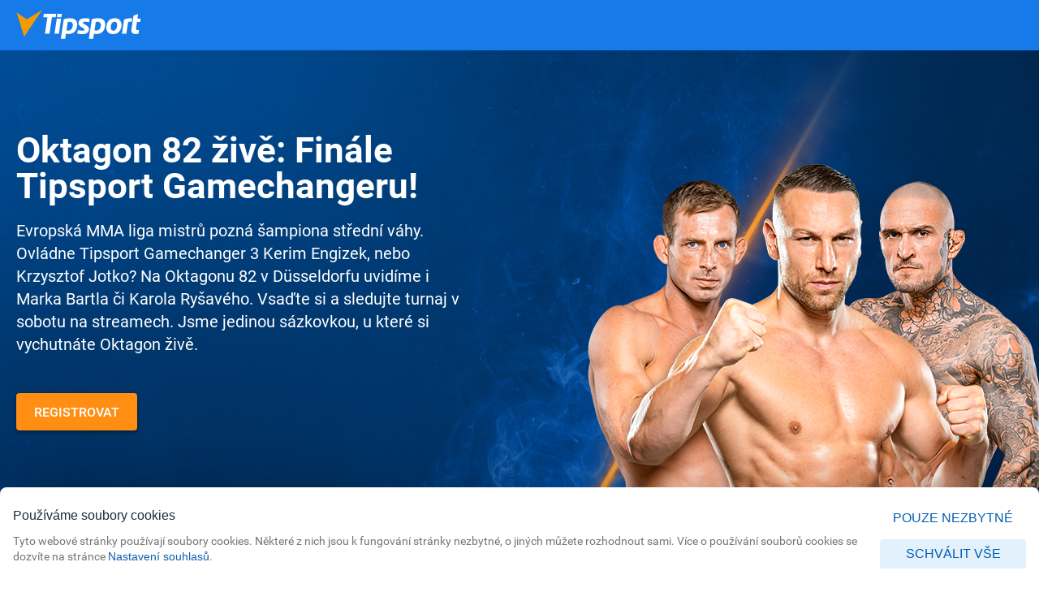

--- FILE ---
content_type: text/html; charset=UTF-8
request_url: https://akce.tipsport.cz/oktagon?utm_campaign=11291&utm_medium=18042&utm_source=21484&utm_content=12362
body_size: 6307
content:
<!DOCTYPE html>
<html lang="cs">
<head>
    <meta charset="UTF-8">
    <meta name="viewport" content="width=device-width, initial-scale=1.0">  
    <meta name="robots" content="follow, index">
    <meta name="description" content="Oktagon 82 živě: Finále Tipsport Gamechangeru! ">
    
    <title>Oktagon 82</title>

    <link rel="apple-touch-icon" sizes="57x57" href="https://www.tipsport.org/images/tipsport/favicon/apple-touch-icon-57x57.png?v=2">
<link rel="apple-touch-icon" sizes="60x60" href="https://www.tipsport.org/images/tipsport/favicon/apple-touch-icon-60x60.png?v=2">
<link rel="apple-touch-icon" sizes="72x72" href="https://www.tipsport.org/images/tipsport/favicon/apple-touch-icon-72x72.png?v=2">
<link rel="apple-touch-icon" sizes="76x76" href="https://www.tipsport.org/images/tipsport/favicon/apple-touch-icon-76x76.png?v=2">
<link rel="apple-touch-icon" sizes="114x114" href="https://www.tipsport.org/images/tipsport/favicon/apple-touch-icon-114x114.png?v=2">
<link rel="apple-touch-icon" sizes="120x120" href="https://www.tipsport.org/images/tipsport/favicon/apple-touch-icon-120x120.png?v=2">
<link rel="apple-touch-icon" sizes="144x144" href="https://www.tipsport.org/images/tipsport/favicon/apple-touch-icon-144x144.png?v=2">
<link rel="apple-touch-icon" sizes="152x152" href="https://www.tipsport.org/images/tipsport/favicon/apple-touch-icon-152x152.png?v=2">
<link rel="apple-touch-icon" sizes="180x180" href="https://www.tipsport.org/images/tipsport/favicon/apple-touch-icon-180x180.png?v=2">
<link rel="icon" type="image/png" href="https://www.tipsport.org/images/tipsport/favicon/favicon-32x32.png?v=2" sizes="32x32">
<link rel="icon" type="image/png" href="https://www.tipsport.org/images/tipsport/favicon/android-chrome-192x192.png?v=2" sizes="192x192">
<link rel="icon" type="image/png" href="https://www.tipsport.org/images/tipsport/favicon/favicon-96x96.png?v=2" sizes="96x96">
<link rel="icon" type="image/png" href="https://www.tipsport.org/images/tipsport/favicon/favicon-16x16.png?v=2" sizes="16x16">
<link rel="manifest" href="https://www.tipsport.org/images/tipsport/favicon/manifest.json?v=2">
<link rel="shortcut icon" href="https://www.tipsport.org/images/tipsport/favicon/favicon.ico?v=2">
<meta name="msapplication-TileColor" content="#da532c">
<meta name="msapplication-TileImage" content="https://www.tipsport.org/images/tipsport/favicon/mstile-144x144.png?v=2">
<meta name="msapplication-config" content="https://www.tipsport.org/images/tipsport/favicon/browserconfig.xml?v=2">
<meta name="theme-color" content="#00a0ff">
    <link rel="stylesheet" href="/assets/templates/akce-2024/main.min.css">
    <link rel="stylesheet" href="https://akce.tipsport.cz/cookies-global/v2/css/tipsport.min.css">
    <style>

        main {background-image: url(https://minshara.tipsport.org/library/img_orig/58993.jpg);}

        @media screen and (max-width: 992px) {
            main {background-image: url(https://minshara.tipsport.org/library/img_orig/58996.jpg);}
        }
        @media screen and (max-width: 576px) {
            main {background-image: url(https://minshara.tipsport.org/library/img_orig/58995.jpg);}
        }

    </style>


    <script src="https://akce.tipsport.cz/cookies-global/v2/js/tipsport-cz.min.js"></script>

    <!-- Google Tag Manager -->
    <script>(function(w,d,s,l,i){w[l]=w[l]||[];w[l].push({'gtm.start':
    new Date().getTime(),event:'gtm.js'});var f=d.getElementsByTagName(s)[0],
    j=d.createElement(s),dl=l!='dataLayer'?'&l='+l:'';j.async=true;j.src=
    'https://www.googletagmanager.com/gtm.js?id='+i+dl;f.parentNode.insertBefore(j,f);
    })(window,document,'script','dataLayer','GTM-KMV6329W');</script>
    <!-- End Google Tag Manager -->

</head>
<body>

    <!-- Google Tag Manager (noscript) -->
    <noscript><iframe src=https://www.googletagmanager.com/ns.html?id=GTM-KMV6329W    height="0" width="0" style="display:none;visibility:hidden"></iframe></noscript>
    <!-- End Google Tag Manager (noscript) -->

    <div id="wrapper">

        <!--begin::header-->
        <header>
            <div class="container">
                <a href="https://www.tipsport.cz/">
                    <img src="/assets/images/logo.svg" alt="Logo Tipsport">
                </a>
            </div>
        </header>
        <!--end::header-->

        <!--begin::hero-->
        <main class="hero">
            <div class="container">
                <div class="hero-content">
                    <!-- 60 -->
                    <h1>Oktagon 82 živě: Finále Tipsport Gamechangeru!</h1>
                    <div class="hero-content-text">
                        <p>
                            Evropská MMA liga mistrů pozná šampiona střední váhy. Ovládne Tipsport Gamechanger 3 Kerim Engizek, nebo Krzysztof Jotko? Na Oktagonu 82 v Düsseldorfu uvidíme i Marka Bartla či Karola Ryšavého. Vsaďte si a sledujte turnaj v sobotu na streamech. Jsme jedinou sázkovkou, u které si vychutnáte Oktagon živě. 
                        </p>

                        <div class="arrow">
                            <a href="#points">
                                <svg class="arrow-bounce">
                                    <path d="M20 12l-1.41-1.41L13 16.17V4h-2v12.17l-5.58-5.59L4 12l8 8 8-8z"></path>
                                </svg>
                            </a>
                        </div>

                    </div>

                    <a href="https://www.tipsport.cz/registrace" class="btn btn-primary btn-cta">Registrovat </a>

                </div>
                <div class="hero-image">
                    <div class="hero-image-content" style="background-image: url(https://minshara.tipsport.org/library/img_orig/58999.png);"></div>
                </div>
            </div>

                            <img src="https://www.tipsport.cz/PartnerRedirectAction.do?pid=2&amp;sid=-9&amp;tid=-9&amp;bid=-9&amp;noRedir=T" width="1" height="1" alt=""/>
                        
        </main>
        <!--end::hero-->


        <!--begin::points-->
        <section id="points" class="points">
            <div class="container">

                <div class="points-card">

                    
                        <!--begin::points-item-->
                        <div class="points-item">
                            <img src="https://minshara.tipsport.org/library/img_orig/53699.png" alt="ilustrace k Zaregistrujte se" class="points-item-image">
                            <div class="points-item-content">
                                <h2 class="points-item-content-headline">Zaregistrujte se</h2>
                                <p class="points-item-content-text">Pro sledování turnaje se nejdříve zaregistrujte u Tipsportu. Zvládnete to rychle a pohodlně online. </p>
                            </div>                  
                        </div>
                        <!--end::points-item-->

                    
                        <!--begin::points-item-->
                        <div class="points-item">
                            <img src="https://minshara.tipsport.org/library/img_orig/53701.png" alt="ilustrace k Získejte bonus" class="points-item-image">
                            <div class="points-item-content">
                                <h2 class="points-item-content-headline">Získejte bonus</h2>
                                <p class="points-item-content-text">Jen za registraci pro vás máme 300 Kč zdarma! A navíc až 50 000 Kč jako vstupní bonus. Jeho výši určuje hodnota prvního vkladu a provedených sázek. </p>
                            </div>                  
                        </div>
                        <!--end::points-item-->

                    
                        <!--begin::points-item-->
                        <div class="points-item">
                            <img src="https://minshara.tipsport.org/library/img_orig/53700.png" alt="ilustrace k Sledujte Oktagon živě " class="points-item-image">
                            <div class="points-item-content">
                                <h2 class="points-item-content-headline">Sledujte Oktagon živě </h2>
                                <p class="points-item-content-text">Užijte si všechny zápasy Oktagonu živě na <a href="https://www.tipsport.cz/tv/oktagon">TV Tipsport</a>! A k tomu navíc UFC, KSW, PFL i tisíce dalších přenosů napříč sporty. </p>
                            </div>                  
                        </div>
                        <!--end::points-item-->

                    
                </div>

            </div>
        </section>
        <!--end::points-->


        <!--begin::services-->
                <!--end::services-->



        <!--begin::fifty-->
                                                                            <!--end::fifty-->



        <!--begin::mobile-app-->
                <!--end::mobile-app-->

        <!--begin::footer-->
        <footer>
    <div class="container">
        <svg class="zh" id="Vrstva_2" xmlns="http://www.w3.org/2000/svg" viewBox="0 0 66.38 66.82"><defs></defs><g id="Vrstva_1-2"><g><g><polygon class="cls-1" points="5.73 26.04 7.16 26.23 6.41 31.95 5.28 31.8 1.85 28.03 1.43 31.21 0 31.02 .73 25.49 1.85 25.63 5.28 29.41 5.73 26.04"></polygon><path class="cls-1" d="M8.93,22.38c-.28,.62-.67,1.12-1.15,1.49-.49,.37-1.02,.59-1.61,.66-.59,.06-1.17-.04-1.75-.3-.58-.27-1.04-.65-1.37-1.14-.33-.49-.51-1.04-.54-1.65-.03-.61,.09-1.23,.38-1.85,.28-.62,.67-1.11,1.15-1.48,.48-.37,1.02-.59,1.6-.65,.59-.07,1.17,.03,1.75,.3,.58,.27,1.04,.65,1.37,1.14,.33,.49,.51,1.04,.55,1.64,.03,.61-.09,1.22-.38,1.84m-1.4-.64c.2-.44,.22-.86,.05-1.28-.17-.42-.5-.74-.99-.97-.5-.23-.96-.27-1.38-.12-.42,.14-.74,.44-.94,.87-.2,.44-.22,.87-.06,1.29,.16,.42,.49,.75,.99,.97,.49,.23,.96,.27,1.38,.12,.43-.15,.74-.44,.94-.88"></path><path class="cls-1" d="M9.07,7.09l6.49,6.13-1.23,1.3-.54-.51c.09,.72-.17,1.41-.77,2.05-.42,.44-.9,.75-1.43,.92-.54,.17-1.09,.19-1.64,.04-.56-.14-1.08-.44-1.57-.9-.48-.46-.81-.96-.99-1.51-.18-.55-.19-1.1-.05-1.65,.14-.54,.42-1.04,.84-1.48,.57-.6,1.2-.89,1.9-.87l-2.28-2.15,1.29-1.37Zm3.05,7.67c.32-.34,.48-.74,.45-1.19-.02-.45-.23-.86-.63-1.24-.4-.37-.82-.56-1.27-.55-.45,0-.84,.18-1.16,.52-.33,.35-.48,.75-.46,1.2,.02,.45,.23,.86,.63,1.24,.4,.37,.82,.56,1.27,.56,.45,0,.84-.18,1.17-.53"></path><path class="cls-1" d="M17.07,4.58c.52-.3,1.07-.45,1.63-.45,.57,0,1.09,.14,1.59,.44,.49,.3,.9,.73,1.23,1.31,.33,.58,.5,1.15,.5,1.73,0,.57-.14,1.1-.43,1.59-.29,.48-.7,.88-1.22,1.17-.72,.41-1.41,.51-2.08,.29l1.5,2.62-1.63,.93-4.36-7.65,1.56-.89,.37,.65c.13-.72,.58-1.3,1.35-1.74m2.26,4.61c.42-.24,.68-.58,.79-1.01,.11-.43,.03-.89-.24-1.36-.27-.47-.62-.78-1.05-.9-.43-.13-.85-.07-1.27,.16-.42,.24-.68,.57-.79,1.01-.11,.44-.03,.89,.24,1.36,.27,.47,.62,.78,1.05,.9,.43,.13,.85,.07,1.27-.16"></path><path class="cls-1" d="M27.47,7.95c-.67,.12-1.3,.09-1.88-.09-.58-.18-1.07-.5-1.46-.94-.39-.44-.64-.98-.76-1.61-.11-.63-.06-1.22,.14-1.77,.21-.55,.56-1.01,1.04-1.39,.48-.38,1.06-.63,1.73-.75,.67-.12,1.3-.09,1.88,.09,.58,.19,1.06,.5,1.45,.94,.39,.44,.64,.98,.76,1.61,.11,.63,.06,1.22-.14,1.77-.21,.55-.55,1.01-1.03,1.39-.48,.38-1.05,.62-1.72,.74m-.27-1.51c.47-.09,.83-.32,1.08-.69,.25-.37,.32-.83,.22-1.37-.1-.54-.33-.94-.69-1.2-.36-.27-.78-.36-1.25-.27-.47,.09-.84,.32-1.09,.69-.25,.37-.33,.83-.23,1.37,.1,.54,.33,.94,.69,1.2,.37,.26,.79,.35,1.26,.27"></path><polygon class="cls-1" points="38.99 1.45 35.73 7.67 33.8 7.51 31.63 .84 33.56 1 34.98 5.54 37.19 1.3 38.99 1.45"></polygon><path class="cls-1" d="M46.1,7.53s-.08,.18-.21,.46l-4.57-1.76c-.06,.41,.02,.78,.24,1.11,.22,.34,.56,.59,1.02,.77,.31,.12,.61,.18,.89,.18,.28,0,.56-.06,.85-.18l.54,1.37c-.82,.43-1.78,.44-2.87,.01-.68-.26-1.23-.63-1.65-1.1-.42-.47-.68-.99-.79-1.57-.1-.58-.04-1.17,.19-1.77,.23-.59,.57-1.07,1.04-1.44,.46-.37,.99-.59,1.59-.67,.59-.07,1.19,0,1.8,.24,.59,.23,1.08,.56,1.46,1,.38,.44,.62,.95,.7,1.53,.09,.58,.01,1.18-.23,1.81m-2.43-3.02c-.4-.15-.77-.17-1.13-.05-.36,.12-.64,.36-.85,.73l2.97,1.15c.09-.4,.04-.77-.14-1.11-.18-.33-.47-.57-.85-.72m3.61-2.77l-2.1,1.04-1.55-.6-.86-2.19,1.28,.49,.65,1.22,1.3-.46,1.28,.49Z"></path><path class="cls-1" d="M56.87,8.8l-5.83,6.76-1.36-1.17,.49-.56c-.72,.12-1.41-.11-2.08-.68-.46-.4-.79-.86-.99-1.39-.2-.53-.23-1.08-.12-1.64,.12-.57,.39-1.1,.83-1.6,.43-.5,.92-.85,1.47-1.05,.54-.2,1.09-.24,1.64-.13,.55,.12,1.06,.37,1.52,.77,.62,.54,.94,1.16,.96,1.86l2.05-2.38,1.42,1.23Zm-7.53,3.39c.36,.31,.76,.44,1.21,.4,.45-.04,.85-.27,1.21-.68,.36-.41,.52-.84,.5-1.29-.02-.45-.22-.83-.57-1.14-.37-.31-.77-.45-1.22-.41-.45,.04-.85,.27-1.21,.68-.36,.41-.52,.84-.5,1.29,.02,.45,.22,.83,.58,1.15"></path><path class="cls-1" d="M59.83,16.74c.43,.68,.57,1.35,.43,2.03-.14,.68-.61,1.26-1.41,1.77l-3.13,1.98-1-1.59,2.89-1.82c.43-.27,.7-.57,.79-.9,.09-.33,.03-.67-.2-1.03-.25-.4-.58-.64-.98-.72-.4-.08-.84,.03-1.33,.34l-2.7,1.71-1-1.59,5.47-3.45,.96,1.51-.64,.41c.36,.06,.7,.21,1.03,.45,.32,.23,.6,.53,.84,.91"></path><path class="cls-1" d="M60.9,29.68s-.19,.03-.5,.08l-1.09-4.77c-.37,.17-.63,.45-.79,.82-.15,.37-.17,.8-.07,1.27,.08,.33,.19,.61,.35,.84,.16,.23,.36,.43,.63,.6l-.83,1.21c-.82-.44-1.36-1.23-1.62-2.37-.16-.71-.17-1.37-.02-1.98,.15-.61,.44-1.12,.86-1.53,.43-.41,.95-.69,1.57-.83,.62-.14,1.21-.12,1.77,.06,.56,.18,1.04,.49,1.44,.94,.4,.45,.66,.99,.81,1.62,.14,.62,.14,1.21-.01,1.77-.15,.56-.44,1.04-.87,1.44-.43,.4-.97,.67-1.63,.82m1.14-3.7c-.09-.41-.29-.73-.59-.96-.3-.23-.66-.33-1.08-.29l.71,3.11c.39-.15,.66-.4,.84-.73,.17-.34,.21-.71,.12-1.12m3.9-.4l.45,1.97-2.17-1.74-.33-1.43,2.05,1.2Z"></path><path class="cls-1" d="M21.15,57.76c.72,.35,1.2,.85,1.43,1.5,.23,.65,.14,1.4-.27,2.25l-1.62,3.33-1.69-.82,1.5-3.07c.22-.46,.29-.86,.2-1.18-.09-.33-.33-.58-.71-.77-.43-.21-.83-.24-1.21-.1-.38,.14-.7,.47-.95,.99l-1.4,2.88-1.69-.82,3.91-8.03,1.69,.82-1.37,2.81c.33-.12,.69-.15,1.06-.12,.37,.04,.75,.14,1.12,.33m5.38,2.73c.28-.26,.63-.43,1.04-.5,.41-.08,.85-.06,1.34,.04l-.36,1.69c-.2-.06-.34-.1-.41-.11-.52-.11-.97-.05-1.33,.18-.36,.23-.6,.64-.73,1.23l-.64,2.99-1.83-.39,1.36-6.33,1.75,.38-.18,.84Zm5.68-.37c1-.04,1.78,.16,2.34,.61,.56,.45,.86,1.16,.9,2.12l.17,3.69-1.75,.08-.04-.81c-.33,.62-.97,.95-1.93,.99-.5,.02-.93-.04-1.3-.19-.37-.15-.66-.37-.87-.66-.21-.29-.32-.62-.33-1-.03-.6,.18-1.08,.61-1.45,.44-.37,1.13-.57,2.07-.61l1.49-.07c-.02-.41-.16-.72-.41-.93-.26-.21-.63-.3-1.13-.28-.34,.02-.68,.09-1.01,.21-.33,.12-.6,.28-.83,.48l-.73-1.28c.34-.26,.75-.48,1.24-.63,.49-.16,.99-.25,1.51-.27m.1,5.41c.32-.01,.6-.1,.84-.26,.24-.16,.41-.39,.5-.68l-.03-.66-1.28,.06c-.77,.03-1.14,.3-1.12,.81,.01,.24,.11,.43,.31,.56,.19,.13,.46,.19,.78,.18m8.27-6.73c.77-.22,1.46-.16,2.06,.16,.61,.33,1.04,.95,1.3,1.86l1.01,3.57-1.8,.51-.93-3.29c-.14-.49-.35-.83-.64-1.01-.28-.18-.63-.21-1.04-.1-.45,.13-.78,.37-.97,.73-.19,.36-.21,.82-.05,1.37l.87,3.08-1.8,.51-1.77-6.23,1.72-.49,.21,.73c.16-.33,.4-.62,.72-.86,.31-.24,.68-.43,1.11-.55m3.9-1.51l1.64-.9,3.12,5.67-1.64,.9-3.12-5.67Zm.05-2.95l1.77-.97-1.07,2.57-1.28,.71,.58-2.3Z"></path></g><path class="cls-1" d="M25.4,27.63c0,1.35-.54,2.64-1.46,3.51h0c.92-.87,1.46-2.16,1.46-3.51v-1.87H15.38v5.38h8.56c-.06,.06-.12,.11-.19,.17l-5.44,4.56c-1.37,1.14-2.38,2.63-2.97,4.29-.39,1.11-.6,2.29-.6,3.51v1.87h5.38v-1.87c0-1.35,.54-2.64,1.46-3.51-.92,.87-1.46,2.16-1.46,3.51v1.87h10.29v-5.38h-8.82c.06-.06,.12-.11,.19-.17l5.44-4.56c1.37-1.14,2.38-2.63,2.97-4.29h0c.39-1.11,.6-2.29,.6-3.51v-1.87h-5.38v1.87Zm23.85,6.87c0-4.82-3.92-8.74-8.74-8.74-1.19,0-2.33,.24-3.36,.67h0c-2.17,.91-3.9,2.67-4.77,4.86,.87-2.19,2.6-3.95,4.77-4.86V14.03h-5.38v20.47s0,0,0,0v11.08h5.38v-11.09c0-1.85,1.51-3.35,3.36-3.35s3.36,1.51,3.36,3.37v3.83s0,7.24,0,7.24h5.38v-11.08Z"></path></g></g></svg>
        <div class="content">
            Ministerstvo financí varuje: Účastí na hazardní hře může vzniknout závislost! Zákaz účasti osob mladších 18 let na hazardní hře.<br>
            © 2025 <a href="https://www.tipsport.cz/">Tipsport a.s.</a> | <a href="https://www.tipsport.cz/napoveda/kategorie/371-ochrana-dat">Ochrana dat </a> | <span class="cookieSettings">Nastavení soukromí</span>
        </div>
    </div>
</footer>        <!--end::footer-->

        <div class="cta-sticky">
            <a href="https://www.tipsport.cz/registrace" class="btn btn-primary btn-cta">Registrovat </a>
        </div>

    </div>


    <script type="text/javascript">
        document.querySelectorAll('a[href^="#"]').forEach(anchor => {
            anchor.addEventListener('click', function (e) {
                e.preventDefault();

                document.querySelector(this.getAttribute('href')).scrollIntoView({
                    behavior: 'smooth'
                });
            });
        });
    </script>
<script>(function(){function c(){var b=a.contentDocument||a.contentWindow.document;if(b){var d=b.createElement('script');d.innerHTML="window.__CF$cv$params={r:'9c2975076d6fc69c',t:'MTc2OTE5NDAyMS4wMDAwMDA='};var a=document.createElement('script');a.nonce='';a.src='/cdn-cgi/challenge-platform/scripts/jsd/main.js';document.getElementsByTagName('head')[0].appendChild(a);";b.getElementsByTagName('head')[0].appendChild(d)}}if(document.body){var a=document.createElement('iframe');a.height=1;a.width=1;a.style.position='absolute';a.style.top=0;a.style.left=0;a.style.border='none';a.style.visibility='hidden';document.body.appendChild(a);if('loading'!==document.readyState)c();else if(window.addEventListener)document.addEventListener('DOMContentLoaded',c);else{var e=document.onreadystatechange||function(){};document.onreadystatechange=function(b){e(b);'loading'!==document.readyState&&(document.onreadystatechange=e,c())}}}})();</script><script defer src="https://static.cloudflareinsights.com/beacon.min.js/vcd15cbe7772f49c399c6a5babf22c1241717689176015" integrity="sha512-ZpsOmlRQV6y907TI0dKBHq9Md29nnaEIPlkf84rnaERnq6zvWvPUqr2ft8M1aS28oN72PdrCzSjY4U6VaAw1EQ==" data-cf-beacon='{"rayId":"9c2975076d6fc69c","version":"2025.9.1","serverTiming":{"name":{"cfExtPri":true,"cfEdge":true,"cfOrigin":true,"cfL4":true,"cfSpeedBrain":true,"cfCacheStatus":true}},"token":"fbe5bf1a957f43ea890ba2099ea46c65","b":1}' crossorigin="anonymous"></script>
</body>
</html>

--- FILE ---
content_type: text/css
request_url: https://akce.tipsport.cz/assets/templates/akce-2024/main.min.css
body_size: 3866
content:
*{box-sizing:border-box}html,body,div,span,applet,object,iframe,h1,h2,h3,h4,h5,h6,p,blockquote,pre,a,abbr,acronym,address,big,cite,code,del,dfn,em,img,ins,kbd,q,s,samp,small,strike,strong,sub,sup,tt,var,b,u,i,center,dl,dt,dd,ol,ul,li,fieldset,form,label,legend,table,caption,tbody,tfoot,thead,tr,th,td,article,aside,canvas,details,embed,figure,figcaption,footer,header,hgroup,menu,nav,output,ruby,section,summary,time,mark,audio,video{margin:0;padding:0;border:0;font-size:100%;font:inherit;vertical-align:baseline}article,aside,details,figcaption,figure,footer,header,hgroup,menu,nav,section{display:block}body{line-height:1}ol,ul{list-style:none}blockquote,q{quotes:none}blockquote:before,blockquote:after,q:before,q:after{content:"";content:none}table{border-collapse:collapse;border-spacing:0}@font-face{font-family:"Roboto";font-style:normal;font-weight:300;src:url("/assets/fonts/roboto/roboto-eot/Roboto-Light.eot");src:local("Roboto Light"),local("Roboto-Light"),url("/assets/fonts/roboto/roboto-eot/Roboto-Light.eot?#iefix") format("embedded-opentype"),url("/assets/fonts/roboto/roboto-woff2/Roboto-Light.woff2") format("woff2"),url("/assets/fonts/roboto/roboto-woff/Roboto-Light.woff") format("woff"),url("/assets/fonts/roboto/roboto-ttf/Roboto-Light.ttf") format("truetype")}@font-face{font-family:"Roboto";font-style:normal;font-weight:400;src:url("/assets/fonts/roboto/roboto-eot/Roboto-Regular.eot");src:local("Roboto"),local("Roboto-Regular"),url("/assets/fonts/roboto/roboto-eot/Roboto-Regular.eot?#iefix") format("embedded-opentype"),url("/assets/fonts/roboto/roboto-woff2/Roboto-Regular.woff2") format("woff2"),url("/assets/fonts/roboto/roboto-woff/Roboto-Regular.woff") format("woff"),url("/assets/fonts/roboto/roboto-ttf/Roboto-Regular.ttf") format("truetype")}@font-face{font-family:"Roboto";font-style:normal;font-weight:500;src:url("/assets/fonts/roboto/roboto-eot/Roboto-Medium.eot");src:local("Roboto Medium"),local("Roboto-Medium"),url("/assets/fonts/roboto/roboto-eot/Roboto-Medium.eot?#iefix") format("embedded-opentype"),url("/assets/fonts/roboto/roboto-woff2/Roboto-Medium.woff2") format("woff2"),url("/assets/fonts/roboto/roboto-woff/Roboto-Medium.woff") format("woff"),url("/assets/fonts/roboto/roboto-ttf/Roboto-Medium.ttf") format("truetype")}@font-face{font-family:"Roboto";font-style:normal;font-weight:700;src:url("/assets/fonts/roboto/roboto-eot/Roboto-Bold.eot");src:local("Roboto Bold"),local("Roboto-Bold"),url("/assets/fonts/roboto/roboto-eot/Roboto-Bold.eot?#iefix") format("embedded-opentype"),url("/assets/fonts/roboto/roboto-woff2/Roboto-Bold.woff2") format("woff2"),url("/assets/fonts/roboto/roboto-woff/Roboto-Bold.woff") format("woff"),url("/assets/fonts/roboto/roboto-ttf/Roboto-Bold.ttf") format("truetype")}body{font-family:"Roboto",Arial,sans-serif}h1,h2,h3,h4,h5,h6{-moz-font-feature-settings:"lnum";-webkit-font-feature-settings:"lnum";font-feature-settings:"lnum"}a,a:hover,a:link,a:visited,a:active{text-decoration:none}p{margin-top:24px;line-height:140%;margin-top:1em;margin-bottom:1em}#wrapper{max-width:100%;overflow-x:hidden}@media screen and (max-width: 600px){#wrapper{padding-bottom:76px}}h1{font-size:44px;font-weight:700}header{background-color:#167be8}header img{height:36px;margin:12px 0px}main{background-position:center;background-repeat:no-repeat;background-size:cover;color:#fff;position:relative;z-index:1}main .container{display:flex;flex-direction:row;align-items:stretch;flex-wrap:nowrap;height:100%}main .hero{position:relative;display:flex;flex-direction:column;align-items:center}main .hero-content{padding:100px 0px 172px;width:45%}main .hero-content-text{font-size:20px;margin-bottom:46px}@media screen and (max-width: 800px){main .hero-content{width:100%;padding:32px 0px 150px}}@media screen and (max-width: 600px){main .hero-content{padding:32px 0px 50px}main .hero-content .btn{display:none}}main .hero-image{width:55%;position:relative}main .hero-image-content{left:20px;height:100%;width:100%;position:absolute;background-size:cover;background-position:top left}@media screen and (max-width: 800px){main .hero-image{display:none}}.points{background-color:#eff3f5;margin-top:-85px;padding-bottom:64px}@media screen and (max-width: 600px){.points{padding-bottom:40px}}@media screen and (max-width: 600px){.points .container{padding:0}}.points-card{background-color:#fff;color:#66727e;border:1px solid #d6d8da;border-radius:8px;text-align:center;filter:drop-shadow(0px 11px 15px rgba(0, 0, 0, 0.2)) drop-shadow(0px 9px 46px rgba(0, 0, 0, 0.12)) drop-shadow(0px 24px 38px rgba(0, 0, 0, 0.14));position:relative;z-index:2;display:flex;flex-direction:row}@media screen and (max-width: 600px){.points-card{flex-direction:column;padding:24px 16px;filter:none;border:0}}.points-item{width:33%;padding:32px 32px;border-right:1px solid #d6d8da;color:#66727e;flex-grow:2}.points-item:last-child{border-right:none}@media screen and (max-width: 600px){.points-item{width:100%;padding:0px;border-right:0;display:flex}}.points-item-image{width:48px;height:48px;margin-bottom:12px}@media screen and (max-width: 600px){.points-item-image{width:40px;height:40px;margin-bottom:0px;margin-right:12px}}@media screen and (max-width: 600px){.points-item-content{display:flex;flex-direction:column;align-items:flex-start;text-align:left}}.points-item-content-headline{font-size:16px;font-weight:500;color:#1a2c3e;margin-bottom:12px}@media screen and (max-width: 600px){.points-item-content-headline{margin-bottom:8px}}.points-item-content-text{font-size:14px}@media screen and (max-width: 600px){.points-item-content-text{margin-top:0}}.services{background-color:#eff3f5;padding-bottom:64px}.services h2{color:#000;font-size:32px;font-weight:700;text-align:center;margin-bottom:32px}.services-items{display:flex;flex-direction:row;flex-wrap:wrap}.services-item{width:49%;margin:1%;overflow:hidden;border-radius:8px}.services-item:nth-child(odd){margin-left:0}.services-item:nth-child(even){margin-right:0}@media screen and (max-width: 860px){.services-item{width:100%;margin:6px 0px}}.services-item-check{background-image:url(/assets/images/card-background.svg);background-position:right;background-repeat:no-repeat;background-size:contain;height:100%}.services-item-container{padding:32px;display:flex}@media screen and (max-width: 860px){.services-item-container{padding:20px}}.services-item-container-content{width:70%}@media screen and (max-width: 1000px){.services-item-container-content{width:100%}}.services-item-container-content h3{font-size:24px;font-weight:500;color:#fff;margin-bottom:24px}.services-item-container-content p{font-size:16px;font-weight:400;color:#fff}.services-item-container-image{padding-left:10px;width:30%;display:flex;align-items:center;justify-content:center}@media screen and (max-width: 1000px){.services-item-container-image{display:none}}.services-item-container-image img{max-width:100%}.services-cta{padding:22px 16px;margin:1% 0;background-color:#fff;border-radius:8px;display:flex;flex-direction:row;justify-content:space-between;align-items:center}@media screen and (max-width: 600px){.services-cta{display:none}}.services-cta-text{font-size:16px;font-weight:400;line-height:18.75px;text-align:left;padding-right:10px}.services-mobile{max-width:100%;width:100%;margin:6px 0px;overflow:hidden;border-radius:8px;display:none}@media screen and (max-width: 600px){.services-mobile{display:flex;order:-1}}a.services-item{transition:opacity .4s}a.services-item:hover{opacity:.87}.fifty{padding:32px 0}@media screen and (max-width: 600px){.fifty{display:flex;flex-direction:column;align-items:center}}.fifty-item{padding:32px 0;display:flex;flex-direction:row;align-items:center;flex-wrap:wrap}@media screen and (max-width: 600px){.fifty-item{max-width:500px}}.fifty-item:nth-child(even) img{order:2}.fifty-item-image{width:50%;max-width:100%;padding:0px 68px}@media screen and (max-width: 1024px){.fifty-item-image{padding:0px 32px}}@media screen and (max-width: 600px){.fifty-item-image{width:100%;order:1;padding:0px}}.fifty-item-content{width:50%;padding-left:32px}@media screen and (max-width: 1024px){.fifty-item-content{padding-left:19px}}@media screen and (max-width: 600px){.fifty-item-content{width:100%;order:2;padding-left:0px}}.fifty-item-content h2{color:#000;font-size:24px;font-weight:700;line-height:34px;text-align:left;margin-bottom:40px}@media screen and (max-width: 800px){.fifty-item-content h2{margin-bottom:16px}}.fifty-item-content-text{max-width:400px;color:#66727e;font-size:16px;font-weight:400;line-height:22px;text-align:left;margin-bottom:40px}@media screen and (max-width: 600px){.fifty-item-content-text{max-width:100%}}.container{max-width:1280px;padding:0px 20px;margin:auto}.btn,a.btn{padding:14px 22px;text-transform:uppercase;font-size:16px;line-height:18px;font-weight:500;display:inline-flex;justify-content:center;align-items:center;border-radius:4px;border:none;cursor:pointer;box-shadow:rgba(0,0,0,.14) 0px 2px 4px,rgba(0,0,0,.12) 0px 3px 4px,rgba(0,0,0,.2) 0px 1px 5px;transition:background-color .3s ease 0s}.btn-primary,a.btn-primary{background-color:#ff8e13;color:#fff}.btn-primary:hover,a.btn-primary:hover{background:#ffa13e}.footer-app{background-color:#4f5f6d;color:hsla(0,0%,100%,.7);padding:40px 0;position:relative;overflow:hidden}@media screen and (max-width: 600px){.footer-app{color:#fff}}.footer-app .container{display:flex;flex-direction:row;align-items:stretch;justify-content:space-between}.footer-app-content{width:50%;font-size:14px;font-weight:400;line-height:20px;position:relative;z-index:2}@media screen and (max-width: 860px){.footer-app-content{width:60%}}@media screen and (max-width: 600px){.footer-app-content{width:100%}}.footer-app-content h2{font-family:Roboto;font-size:32px;font-weight:700;line-height:45px;color:#fff}.footer-app-content a{color:#99d5ff;transition:color .25s}.footer-app-content a:hover{color:#ff8e13}.footer-app-content-download{margin-top:32px;display:flex;align-items:center}.footer-app-content-download-qr{margin-right:32px}@media screen and (max-width: 600px){.footer-app-content-download-qr{display:none}}.footer-app-content-download-buttons{display:flex;flex-direction:column}@media screen and (max-width: 600px){.footer-app-content-download-buttons{flex-direction:row}}.footer-app-content-download-buttons svg{margin:8px 0px}@media screen and (max-width: 600px){.footer-app-content-download-buttons svg{margin:0px 16px 0px 0px}}.footer-app-image{width:50%;padding-left:36px;position:relative;display:flex;align-items:center}@media screen and (max-width: 860px){.footer-app-image{width:40%;align-items:flex-start}}@media screen and (max-width: 600px){.footer-app-image{width:100%;height:100%;opacity:.08;position:absolute;left:30%;top:-10px}}.footer-app-image img,.footer-app-image source{max-width:100%}@media screen and (max-width: 860px){.footer-app-image img,.footer-app-image source{position:absolute;max-width:none;max-height:100%}}footer{padding:25px 0px;background-color:#394b5b;color:hsla(0,0%,100%,.7);font-size:12px;font-weight:400;line-height:14.06px;text-align:left}footer .container{display:flex;align-items:center}footer .zh{width:24px;fill:hsla(0,0%,100%,.7);margin-right:16px;flex-shrink:0}footer a,footer .cookieSettings{color:#99d5ff;transition:color .25s;cursor:pointer}footer a:hover,footer .cookieSettings:hover{color:#ff8e13}.arrow{display:none}.arrow a{padding:10px}@media screen and (max-width: 600px){.arrow{padding:6px 0px;display:flex;align-items:center;justify-content:center}.arrow-bounce{width:24px;height:24px;fill:#fff;animation:anim-bounce 2s infinite}}@keyframes anim-bounce{0%,20%,50%,80%,100%{transform:translateY(0)}40%{transform:translateY(-30px)}60%{transform:translateY(-15px)}}.cta-sticky{display:none}@media screen and (max-width: 600px){.cta-sticky{width:100%;height:76px;background-color:#fff;display:flex;align-items:center;justify-content:center;position:fixed;z-index:10;bottom:0px;left:0px;box-shadow:0px 0px 10px rgba(0,0,0,.2)}.cta-sticky .btn{width:90%}}@media screen and (max-width: 600px){#tscl-dialog{bottom:76px !important}}.services-item-blue{background:linear-gradient(90deg, #00a2fd 0%, #0265c5 100%)}.services-item-blue-light{background:linear-gradient(90deg, #3596f4 0%, #06bcf5 100%)}.services-item-green{background:linear-gradient(90deg, #00B0BB 0%, #314795 100%)}.services-item-orange{background:linear-gradient(90deg, #d97c49 0%, #3257b8 100%)}.fifty-section:nth-child(even){background-color:#eff3f5}/*# sourceMappingURL=main.min.css.map */


--- FILE ---
content_type: text/css
request_url: https://akce.tipsport.cz/cookies-global/v2/css/tipsport.min.css
body_size: 3340
content:
#tscl-dialog,#tscl-modal{box-sizing:border-box}#tscl-dialog *,#tscl-modal *{box-sizing:border-box}#tscl-dialog html,#tscl-dialog body,#tscl-dialog div,#tscl-dialog span,#tscl-dialog applet,#tscl-dialog object,#tscl-dialog iframe,#tscl-dialog h1,#tscl-dialog h2,#tscl-dialog h3,#tscl-dialog h4,#tscl-dialog h5,#tscl-dialog h6,#tscl-dialog p,#tscl-dialog blockquote,#tscl-dialog pre,#tscl-dialog a,#tscl-dialog abbr,#tscl-dialog acronym,#tscl-dialog address,#tscl-dialog big,#tscl-dialog cite,#tscl-dialog code,#tscl-dialog del,#tscl-dialog dfn,#tscl-dialog em,#tscl-dialog img,#tscl-dialog ins,#tscl-dialog kbd,#tscl-dialog q,#tscl-dialog s,#tscl-dialog samp,#tscl-dialog small,#tscl-dialog strike,#tscl-dialog strong,#tscl-dialog sub,#tscl-dialog sup,#tscl-dialog tt,#tscl-dialog var,#tscl-dialog b,#tscl-dialog u,#tscl-dialog i,#tscl-dialog center,#tscl-dialog dl,#tscl-dialog dt,#tscl-dialog dd,#tscl-dialog ol,#tscl-dialog ul,#tscl-dialog li,#tscl-dialog fieldset,#tscl-dialog form,#tscl-dialog label,#tscl-dialog legend,#tscl-dialog table,#tscl-dialog caption,#tscl-dialog tbody,#tscl-dialog tfoot,#tscl-dialog thead,#tscl-dialog tr,#tscl-dialog th,#tscl-dialog td,#tscl-dialog article,#tscl-dialog aside,#tscl-dialog canvas,#tscl-dialog details,#tscl-dialog embed,#tscl-dialog figure,#tscl-dialog figcaption,#tscl-dialog footer,#tscl-dialog header,#tscl-dialog hgroup,#tscl-dialog menu,#tscl-dialog nav,#tscl-dialog output,#tscl-dialog ruby,#tscl-dialog section,#tscl-dialog summary,#tscl-dialog time,#tscl-dialog mark,#tscl-dialog audio,#tscl-dialog video,#tscl-modal html,#tscl-modal body,#tscl-modal div,#tscl-modal span,#tscl-modal applet,#tscl-modal object,#tscl-modal iframe,#tscl-modal h1,#tscl-modal h2,#tscl-modal h3,#tscl-modal h4,#tscl-modal h5,#tscl-modal h6,#tscl-modal p,#tscl-modal blockquote,#tscl-modal pre,#tscl-modal a,#tscl-modal abbr,#tscl-modal acronym,#tscl-modal address,#tscl-modal big,#tscl-modal cite,#tscl-modal code,#tscl-modal del,#tscl-modal dfn,#tscl-modal em,#tscl-modal img,#tscl-modal ins,#tscl-modal kbd,#tscl-modal q,#tscl-modal s,#tscl-modal samp,#tscl-modal small,#tscl-modal strike,#tscl-modal strong,#tscl-modal sub,#tscl-modal sup,#tscl-modal tt,#tscl-modal var,#tscl-modal b,#tscl-modal u,#tscl-modal i,#tscl-modal center,#tscl-modal dl,#tscl-modal dt,#tscl-modal dd,#tscl-modal ol,#tscl-modal ul,#tscl-modal li,#tscl-modal fieldset,#tscl-modal form,#tscl-modal label,#tscl-modal legend,#tscl-modal table,#tscl-modal caption,#tscl-modal tbody,#tscl-modal tfoot,#tscl-modal thead,#tscl-modal tr,#tscl-modal th,#tscl-modal td,#tscl-modal article,#tscl-modal aside,#tscl-modal canvas,#tscl-modal details,#tscl-modal embed,#tscl-modal figure,#tscl-modal figcaption,#tscl-modal footer,#tscl-modal header,#tscl-modal hgroup,#tscl-modal menu,#tscl-modal nav,#tscl-modal output,#tscl-modal ruby,#tscl-modal section,#tscl-modal summary,#tscl-modal time,#tscl-modal mark,#tscl-modal audio,#tscl-modal video{margin:0;padding:0;border:0;font:inherit;font-family:Arial,Helvetica,sans-serif;font-size:100%;vertical-align:baseline}#tscl-dialog article,#tscl-dialog aside,#tscl-dialog details,#tscl-dialog figcaption,#tscl-dialog figure,#tscl-dialog footer,#tscl-dialog header,#tscl-dialog hgroup,#tscl-dialog menu,#tscl-dialog nav,#tscl-dialog section,#tscl-modal article,#tscl-modal aside,#tscl-modal details,#tscl-modal figcaption,#tscl-modal figure,#tscl-modal footer,#tscl-modal header,#tscl-modal hgroup,#tscl-modal menu,#tscl-modal nav,#tscl-modal section{display:block}#tscl-dialog body,#tscl-modal body{line-height:1}#tscl-dialog ol,#tscl-dialog ul,#tscl-modal ol,#tscl-modal ul{list-style:none}#tscl-dialog blockquote,#tscl-dialog q,#tscl-modal blockquote,#tscl-modal q{quotes:none}#tscl-dialog blockquote:before,#tscl-dialog blockquote:after,#tscl-dialog q:before,#tscl-dialog q:after,#tscl-modal blockquote:before,#tscl-modal blockquote:after,#tscl-modal q:before,#tscl-modal q:after{content:"";content:none}#tscl-dialog table,#tscl-modal table{border-collapse:collapse;border-spacing:0}#tscl-dialog .tscl-row,#tscl-modal .tscl-row{display:flex;margin:12px 0 0}#tscl-dialog .tscl-row .row-item,#tscl-modal .tscl-row .row-item{width:50%;display:inline-block;cursor:pointer;text-align:center;margin:2px}#tscl-dialog{width:100%;padding:16px;background-color:#fff;position:fixed;bottom:0px;left:0px;border-top-left-radius:8px;border-top-right-radius:8px;z-index:6969;box-shadow:0px -4px 15px 0px rgba(0,0,0,.2);box-shadow:0px -3px 35px 0px rgba(0,0,0,.1215686275);box-shadow:0px -8px 55px 0px rgba(0,0,0,.1411764706);display:flex;align-items:center;justify-content:space-between}@media screen and (max-width: 570px){#tscl-dialog{flex-direction:column}}@media screen and (max-width: 470px){#tscl-dialog .tscl-dialog{bottom:80px}}@media screen and (max-width: 400px){#tscl-dialog .tscl-dialog{max-width:100%;width:calc(100% - 20px);left:10px;right:10px}}@media screen and (max-height: 580px){#tscl-dialog .tscl-dialog{max-width:calc(100% - 32px)}}#tscl-dialog .tscl-dialog-headline{color:#1a2c3e;font-size:16px;font-weight:500;line-height:18.75px;text-align:left}#tscl-dialog .tscl-dialog-text{margin-top:12px;color:rgba(0,0,0,.54);font-family:"Roboto",Arial,sans-serif;font-size:14px;font-weight:400;line-height:19.6px;text-align:left}#tscl-dialog .tscl-dialog-more{color:#115cad;cursor:pointer}#tscl-dialog .tscl-dialog-more:hover{color:#ff8e13}#tscl-dialog .tscl-dialog-buttons{padding-left:20px;flex-shrink:0;display:flex;flex-direction:column}@media screen and (max-width: 570px){#tscl-dialog .tscl-dialog-buttons{width:100%;padding-left:0;flex-direction:row;flex-shrink:1;margin-top:16px}}#tscl-dialog .tscl-dialog-btn{border-radius:4px;padding:7px 16px;border:none;display:inline-flex;-webkit-box-pack:center;justify-content:center;font-size:16px;line-height:22px;font-weight:500;transition:background-color .3s ease 0s;cursor:pointer;text-transform:uppercase;color:#005cb2;background-color:rgba(30,136,229,.12);margin:4px 0}@media screen and (max-width: 570px){#tscl-dialog .tscl-dialog-btn{width:50%;margin:0}}@media screen and (max-width: 390px){#tscl-dialog .tscl-dialog-btn{font-size:12px;padding:10px 14px;line-height:1}}#tscl-dialog .tscl-dialog-btn:hover{background-color:rgba(30,136,229,.24);color:#005cb2}#tscl-dialog .tscl-dialog-btn-link{background-color:rgba(0,0,0,0)}#tscl-modal.tscl-modal-overlay{position:fixed;top:0;left:0;width:100%;height:100%;z-index:696969;background:rgba(0,0,0,.5411764706);transition:opacity .1s ease-in;display:flex;justify-content:center;align-items:center}#tscl-modal .tscl-modal-dialog{width:480px;max-height:620px;background-color:#fff;box-shadow:2px 2px 6px rgba(0,0,0,.2509803922);border-radius:8px;display:flex;justify-content:center;align-items:center;flex-direction:column}#tscl-modal .tscl-modal-dialog a,#tscl-modal .tscl-modal-dialog a:link,#tscl-modal .tscl-modal-dialog a:visited,#tscl-modal .tscl-modal-dialog a:active{transition:color .25s}#tscl-modal .tscl-modal-dialog-header{padding:16px;display:flex;align-items:center;justify-content:space-between;border-bottom:1px solid #e6e6e6}#tscl-modal .tscl-modal-dialog-header-headline{color:#1a2c3e;font-size:20px;font-weight:500}#tscl-modal .tscl-modal-dialog-header-cross{width:30px;height:30px;padding:4px;margin-left:16px;flex-basis:0;transition:background-color .3s ease 0s;fill:#66727e;display:flex;justify-content:flex-end;cursor:pointer}#tscl-modal .tscl-modal-dialog-header-cross svg{width:30px;height:30px}#tscl-modal .tscl-modal-dialog-content{padding:16px;font-size:14px;line-height:20px;overflow-y:scroll;flex-basis:content}@media screen and (max-height: 580px){#tscl-modal .tscl-modal-dialog-content{flex-basis:65vh}}#tscl-modal .tscl-modal-dialog-content .text{color:rgba(0,0,0,.54)}#tscl-modal .tscl-modal-dialog-content .tscl-dialog-btn{color:#115cad;background-color:#d5e8fb;border-radius:4px;display:inline-flex;justify-content:center;align-items:center;text-transform:uppercase;transition:all .3s;padding:8px 16px;font-size:16px;line-height:18px;font-weight:500;box-sizing:border-box;cursor:pointer}#tscl-modal .tscl-modal-dialog-content .tscl-dialog-btn:hover{color:#115cad;background-color:#b9d8f8}#tscl-modal .tscl-modal-dialog-content .tscl-dialog-btn-link{background-color:rgba(0,0,0,0)}#tscl-modal .tscl-modal-dialog-content .tscl-collapse{margin-bottom:8px}#tscl-modal .tscl-modal-dialog-content .tscl-collapse-header{padding:16px;border-radius:4px;display:flex;align-items:center;cursor:pointer;background-color:#f5f5f5;color:#66727e}#tscl-modal .tscl-modal-dialog-content .tscl-collapse-header .tscl-collapse-headerRadioText{color:rgba(0,0,0,.38)}#tscl-modal .tscl-modal-dialog-content .tscl-collapse-arrow{width:24px;height:24px;fill:#66727e}#tscl-modal .tscl-modal-dialog-content .tscl-collapse-arrow__active{transform:rotate(180deg)}#tscl-modal .tscl-modal-dialog-content .tscl-collapse-headerText{padding:0px 12px;margin-right:auto}#tscl-modal .tscl-modal-dialog-content .tscl-collapse-radio{flex:0 0 auto;font-size:12px;line-height:14px;font-weight:400}#tscl-modal .tscl-modal-dialog-content .tscl-collapse-radio .tscl-collapse-radioSwitch{position:relative}#tscl-modal .tscl-modal-dialog-content .tscl-collapse-radio .tscl-collapse-radio-input{position:absolute;padding:0;margin:-1px;overflow:hidden;border:0;clip:rect(0 0 0 0);width:1px;height:1px}#tscl-modal .tscl-modal-dialog-content .tscl-collapse-radio .tscl-collapse-radio-input:checked~.tscl-collapse-radio-label::after{left:16px;background-color:#e69424}#tscl-modal .tscl-modal-dialog-content .tscl-collapse-radio .tscl-collapse-radio-input:checked+.tscl-collapse-radio-label{background-color:rgba(230,148,36,.5)}#tscl-modal .tscl-modal-dialog-content .tscl-collapse-radio .tscl-collapse-radio-label{position:relative;display:block;margin:3px;border-radius:20px;cursor:pointer;transition:all .2s linear;width:36px;height:14px;background-color:rgba(0,0,0,.38)}#tscl-modal .tscl-modal-dialog-content .tscl-collapse-radio .tscl-collapse-radio-label::before{top:-11px;left:-11px;opacity:0;border-radius:18px;width:36px;height:36px}#tscl-modal .tscl-modal-dialog-content .tscl-collapse-radio .tscl-collapse-radio-label::after,#tscl-modal .tscl-modal-dialog-content .tscl-collapse-radio .tscl-collapse-radio-label::before{position:absolute;content:"";transition:all .2s linear}#tscl-modal .tscl-modal-dialog-content .tscl-collapse-radio .tscl-collapse-radio-label{cursor:pointer}#tscl-modal .tscl-modal-dialog-content .tscl-collapse-radio .tscl-collapse-radio-label::after{top:-3px;left:-3px;box-shadow:0 1px 5px rgba(0,0,0,.1254901961),0 3px 4px rgba(0,0,0,.0705882353),0 2px 4px rgba(0,0,0,.0784313725);border-radius:20px;width:20px;height:20px;background-color:#e0e0e0}#tscl-modal .tscl-modal-dialog-content .tscl-collapse-radio .tscl-collapse-radio-label::after,#tscl-modal .tscl-modal-dialog-content .tscl-collapse-radio .radio-label::before{position:absolute;content:"";transition:all .2s linear}#tscl-modal .tscl-modal-dialog-content .tscl-collapse-toggleSlide{box-sizing:border-box;height:0;overflow:hidden;transition:height .3s ease-out}#tscl-modal .tscl-modal-dialog-content .tscl-collapse-contentText{padding:12px 16px 16px;background-color:#f5f5f5;color:rgba(0,0,0,.54);border-top:1px solid #e6e6e6}#tscl-modal .tscl-modal-dialog-footer{width:100%;padding:16px;border-top:1px solid #e6e6e6}#tscl-modal .tscl-modal-dialog-footer-save{width:100%;padding:7px 16px;font-size:16px;line-height:22px;font-weight:500;display:inline-flex;-webkit-box-pack:center;justify-content:center;border-radius:4px;transition:background-color .3s ease 0s;cursor:pointer;text-transform:uppercase;color:#fff;background-color:#115cad;box-shadow:rgba(0,0,0,.14) 0px 2px 4px,rgba(0,0,0,.12) 0px 3px 4px,rgba(0,0,0,.2) 0px 1px 5px}#tscl-modal .tscl-modal-dialog-footer-save:hover{background:#1471d4;box-shadow:rgba(0,0,0,.14) 0px 2px 4px,rgba(0,0,0,.12) 0px 4px 5px,rgba(0,0,0,.2) 0px 1px 10px}#tscl-modal .tscl-modal-dialog .tscl-row{margin:12px 0}#tscl-modal .tscl-modal-dialog .more{color:#004aa2;transition:color .25s;text-decoration:none}#tscl-modal .tscl-modal-dialog .more:hover{color:#e69424}/*# sourceMappingURL=tipsport.min.css.map */


--- FILE ---
content_type: application/javascript
request_url: https://akce.tipsport.cz/cookies-global/v2/js/tipsport-cz.min.js
body_size: 2517
content:
const cookiesJsonPath="https://akce.tipsport.cz/cookies-global/v2/json/tipsport-cz.json",ctaAvailable="akce.tipsport.cz"==window.location.host,classSelectorForChange="tscl-change";let analData=getCookie("analData"),adData=getCookie("adData"),personData=getCookie("personData"),userData=getCookie("userData");function setCookie(e,t,a,o,n){let s="",l="strict";if(n)switch(n){case"strict":l="SameSite=Strict";break;case"lax":l="SameSite=Lax";break;default:l="SameSite=None; Secure"}if(a)if(o){let e=new Date;e.setTime(e.getTime()+24*o*60*60*1e3),s="; expires="+e.toUTCString();let t=(new Date).getTime();t=t/1e3|0,document.cookie="timeData="+(t||"")+"; "+s+"; "+l+"; path=/"}else{let e=(new Date).getTime();e=e/1e3|0,document.cookie="timeData="+(e||"")+"; "+l+"; path=/"}if(o){let a=new Date;a.setTime(a.getTime()+24*o*60*60*1e3),s="; expires="+a.toUTCString(),document.cookie=e+"="+(t||"")+s+"; "+l+"; path=/"}else document.cookie=e+"="+(t||"")+"; "+l+"; path=/"}function getCookie(e){let t=e+"=",a=document.cookie.split(";");for(let e=0;e<a.length;e++){let o=a[e];for(;" "==o.charAt(0);)o=o.substring(1,o.length);if(0==o.indexOf(t))return o.substring(t.length,o.length)}return null}function gtag(){dataLayer.push(arguments),changeCtaParams(arguments[2])}function eraseCookie(e){document.cookie=e+"=; Path=/; Expires=Thu, 01 Jan 1970 00:00:01 GMT;"}function createElementCookiesDialog(e){let t="tscl-dialog";const a=document.createElement("div");a.classList.add("tscl",t),a.setAttribute("id",t);const o=document.createElement("div");o.classList.add(t+"-content");const n=document.createElement("span");n.classList.add(t+"-headline"),n.innerText=e.headline,o.appendChild(n);const s=document.createElement("p");s.classList.add(t+"-text"),s.innerHTML=e.content+' <span class="'+t+'-more">'+e.settings+"</span>.",s.querySelector("."+t+"-more").addEventListener("click",(function(){createModalCookies()})),o.appendChild(s),a.appendChild(o);const l=document.createElement("div");l.classList.add("tscl-dialog-buttons");const c=document.createElement("span");c.classList.add(t+"-btn",t+"-btn-link","cookiesDialog-rejectAll"),c.innerText=e.rejectAll,l.appendChild(c),c.addEventListener("click",(function(){rejectAllCookies(),closeCookiesDialog()}));const d=document.createElement("span");d.classList.add(t+"-btn","cookiesDialog-approveAll"),d.innerText=e.approveAll,d.addEventListener("click",(function(){approveAllCookies(),closeCookiesDialog(),closeModal()})),l.appendChild(d),a.appendChild(l),document.body.appendChild(a)}function cookiesDialog(){if(0!=document.querySelectorAll(".tscl-dialog").length)return console.warn("Can't create new modal when it already exists."),!1;fetch(cookiesJsonPath).then((e=>e.json())).then((e=>{createElementCookiesDialog(e.mainDialog)})).catch((e=>{console.error("Cookies dialog fetch error"),console.error(e)}))}function createModal(){if(document.querySelectorAll("#tscl-modal").length>0)return!1;let e=document.createElement("div");e.classList.add("tscl","tscl-modal-overlay"),e.setAttribute("id","tscl-modal"),document.body.appendChild(e),e.addEventListener("click",(function(e){e.target==this&&closeModal()}))}function approveAllCookies(){analData="granted",adData="granted",personData=adData,userData=adData,setCookie("analData",analData,!0,30),setCookie("adData",adData,!0,30),setCookie("personData",personData,!0,30),setCookie("userData",userData,!0,30),gtag("consent","update",{ad_storage:analData,analytics_storage:adData,ad_personalization:personData,ad_user_data:userData})}function rejectAllCookies(){analData="denied",adData="denied",personData="denied",userData="denied",setCookie("analData",analData,!0,30),setCookie("adData",adData,!0,30),setCookie("personData",personData,!0,30),setCookie("userData",userData,!0,30),gtag("consent","update",{ad_storage:analData,analytics_storage:adData,ad_personalization:personData,ad_user_data:userData})}function createModalCookies(){if(0!=document.querySelectorAll("#tsc-modal").length)return console.warn("Can't create a new modal when is already created."),!1;fetch(cookiesJsonPath).then((e=>e.json())).then((e=>{createModal();let t=document.createElement("div");t.classList.add("tscl-modal-dialog"),elModalCookiesParts=[createModalCookiesHeader,createModalCookiesContent,createModalCookiesFooter],elModalCookiesParts.forEach((a=>{t.appendChild(a(e.advancedDialog))})),document.getElementsByClassName("tscl-modal-overlay")[0].appendChild(t)})).catch((e=>{console.error("Cookies advancedDialog fetch error"),console.error(e)}))}function createModalCookiesHeader(e){const t=document.createElement("div");t.classList.add("tscl-modal-dialog-header");const a=document.createElement("div");a.classList.add("tscl-modal-dialog-header-headline"),a.innerText=e.headline,t.appendChild(a);const o=document.createElement("div");o.classList.add("tscl-modal-dialog-header-cross");const n=createSvg("cross");return o.appendChild(n),t.appendChild(o),o.addEventListener("click",(function(){closeModal()})),t}function createModalCookiesContent(e){const t=document.createElement("div");t.classList.add("tscl-modal-dialog-content");const a=document.createElement("div");a.classList.add("text"),a.innerText=e.content,t.appendChild(a);const o=document.createElement("a");o.classList.add("more"),o.href=e.moreLink,o.target="_blank",o.innerText=e.moreText,t.appendChild(o);const n=document.createElement("div");n.classList.add("tscl-row");const s=document.createElement("span");s.classList.add("tscl-dialog-btn","tscl-dialog-btn-link","rejectAll","row-item"),s.innerText=e.rejectAll,s.addEventListener("click",(function(){rejectAllCookies(),closeModal(),closeCookiesDialog()})),n.appendChild(s);const l=document.createElement("span");l.classList.add("tscl-dialog-btn","approveAll","row-item"),l.innerText=e.approveAll,l.addEventListener("click",(function(){approveAllCookies(),closeModal(),closeCookiesDialog()})),n.appendChild(l),t.appendChild(n);for(const[a,o]of Object.entries(e.cookieTypes))t.appendChild(createModalCookiesContentCookieTypes(a,o));return t}function createModalCookiesContentCookieTypes(e,t){const a=document.createElement("div");a.classList.add("tscl-collapse");const o=document.createElement("div");o.classList.add("tscl-collapse-header"),o.setAttribute("data-collapse",e);const n=createSvg("arrow");n.classList.add("tscl-collapse-arrow"),o.appendChild(n);const s=document.createElement("span");if(s.classList.add("tscl-collapse-headerText"),s.innerText=t.name,o.appendChild(s),t.radio){const e=document.createElement("span");e.classList.add("tscl-collapse-headerRadioText"),e.innerText=t.radio,o.appendChild(e)}else{const t=document.createElement("div");t.classList.add("tscl-collapse-radio");const a=document.createElement("div");a.classList.add("tscl-collapse-radioSwitch");const n=document.createElement("input");n.setAttribute("type","checkbox"),n.id="radio-"+e,n.classList.add("tscl-collapse-radio-input","tscl-collapse-radio-"+e),checkCookies(e)?n.checked=!0:n.checked=!1;const s=document.createElement("label");s.setAttribute("for","radio-"+e),s.classList.add("tscl-collapse-radio-label"),a.appendChild(n),a.appendChild(s),t.appendChild(a),o.appendChild(t)}a.appendChild(o);const l=document.createElement("div");l.classList.add("tscl-collapse-content","tscl-collapse-"+e,"tscl-collapse-toggleSlide");const c=document.createElement("div");return c.classList.add("tscl-collapse-contentText"),c.innerText=t.content,l.appendChild(c),a.appendChild(l),o.addEventListener("click",(function(){let e=this.getAttribute("data-collapse"),t=document.querySelector(".tscl-collapse-"+e);t.classList.toggle("tscl-collapse-toggleSlide__active"),this.nextElementSibling.classList.contains("tscl-collapse-toggleSlide__active")?(t.style.height=`${t.scrollHeight}px`,this.querySelector(".tscl-collapse-arrow").classList.add("tscl-collapse-arrow__active")):(t.style.height="0px",this.querySelector(".tscl-collapse-arrow").classList.remove("tscl-collapse-arrow__active"))})),a}function createModalCookiesFooter(e){const t=document.createElement("div");t.classList.add("tscl-modal-dialog-footer");const a=document.createElement("span");return a.classList.add("tscl-modal-dialog-footer-save"),a.innerText=e.save,t.appendChild(a),a.addEventListener("click",(function(){let e=document.getElementById("radio-performance").checked;setCookie("analData",e?"granted":"denied",!0,30);let t=document.getElementById("radio-targeting").checked;setCookie("adData",t?"granted":"denied",!0,30),analData=e?"granted":"denied",adData=t?"granted":"denied",personData=adData,userData=adData,gtag("consent","update",{ad_storage:adData,analytics_storage:analData,ad_personalization:personData,ad_user_data:userData}),closeModal(),closeCookiesDialog()})),t}function createSvg(e){if(["arrow","cross"].indexOf(e)>=0){let t=document.createElementNS("http://www.w3.org/2000/svg","svg"),a=document.createElementNS("http://www.w3.org/2000/svg","path");switch(e){case"arrow":a.setAttributeNS(null,"d","M16.59 8.59L12 13.17 7.41 8.59 6 10l6 6 6-6z");break;case"cross":a.setAttributeNS(null,"d","M19 6.41L17.59 5 12 10.59 6.41 5 5 6.41 10.59 12 5 17.59 6.41 19 12 13.41 17.59 19 19 17.59 13.41 12z")}return t.appendChild(a),t}return console.error("Fnc createSvg was given unknown shape"),!1}function closeCookiesDialog(){document.querySelector(".tscl-dialog")&&document.querySelector(".tscl-dialog").remove()}function checkCookies(e){return-1!=["performance","targeting"].indexOf(e)&&"granted"===getCookie({performance:"analData",targeting:"adData"}[e])}function ready(e){"loading"!=document.readyState?e():document.addEventListener?document.addEventListener("DOMContentLoaded",e):document.attachEvent("onreadystatechange",(function(){"complete"==document.readyState&&e()}))}function closeModal(){document.querySelectorAll(".tscl-modal-overlay").forEach((e=>e.remove()))}function changeCtaParams(e){if(ctaAvailable&&e){let t=document.querySelectorAll(".btn-cta");"granted"==e.ad_storage&&"granted"==e.analytics_storage?t.forEach((t=>{let a=new URL(t.href);a.searchParams.set("zekTargeting","granted"==e.ad_storage),a.searchParams.set("zekPerformance","granted"==e.analytics_storage),a.searchParams.set("timestamp",Math.floor(Date.now()/1e3)),t.href=a.toString()})):t.forEach((e=>{new URL(e.href);e.href=""}))}}window.dataLayer=window.dataLayer||[],getCookie("analData")&&getCookie("adData")||cookiesDialog(),ready((function(){document.addEventListener("keydown",(function(e){"Escape"===e.key&&closeModal()})),document.getElementsByClassName("cookieSettings")[0]&&document.getElementsByClassName("cookieSettings")[0].addEventListener("click",(()=>{createModalCookies()})),document.querySelectorAll(".tscl-change").forEach((e=>{e.addEventListener("click",(function(){createModalCookies()}))}))})),gtag("consent","default",analData||adData?{ad_storage:adData&&"granted"===adData?"granted":"denied",analytics_storage:analData&&"granted"===analData?"granted":"denied",ad_personalization:adData&&"granted"===adData?"granted":"denied",ad_user_data:adData&&"granted"===adData?"granted":"denied"}:{ad_storage:"denied",analytics_storage:"denied",ad_personalization:"denied",ad_user_data:"denied"});

--- FILE ---
content_type: image/svg+xml
request_url: https://akce.tipsport.cz/assets/images/logo.svg
body_size: 674
content:
<?xml version="1.0" encoding="UTF-8"?>
<!-- Generator: Adobe Illustrator 19.0.1, SVG Export Plug-In . SVG Version: 6.00 Build 0)  -->
<svg version="1.1" id="Vrstva_1" xmlns="http://www.w3.org/2000/svg" xmlns:xlink="http://www.w3.org/1999/xlink" x="0px" y="0px" viewBox="0 0 550 128.5" style="enable-background:new 0 0 550 128.5;" xml:space="preserve">
<style type="text/css">
	.st0{fill:#F59A00;}
	.st1{fill:#FFFFFF;}
</style>
<polyline class="st0" points="1.6,11.9 34.7,118.3 114.3,1.3 46.2,42.1 1.6,11.9 "/>
<g>
	<polyline class="st1" points="126.2,105.5 146.2,105.5 157.2,33.2 173.7,33.2 176,17.9 121.5,17.9 119.1,33.2 137.2,33.2    126.2,105.5  "/>
	<path class="st1" d="M372,72.3c-1.9,12.1-8.9,19.3-19,19.3c-5.4,0-8.4-1.5-8.4-1.5l5.4-36.1c0,0,3.3-1.3,8.2-1.3   C367.5,52.7,374.2,58.2,372,72.3 M360.7,37.3c-10.4,0-21.4,1.8-28.1,4.6l-12.9,85.5H339l3.3-22.2c0,0,4.4,1.5,11.2,1.5   c21.1,0,34.5-12.3,37.9-34.9C394.6,51,384.2,37.3,360.7,37.3z"/>
	<path class="st1" d="M248.7,72.3c-1.9,12.1-8.9,19.3-19,19.3c-5.4,0-8.4-1.5-8.4-1.5l5.4-36.1c0,0,3.3-1.3,8.2-1.3   C244.1,52.7,250.9,58.2,248.7,72.3 M237.3,37.3c-10.4,0-21.4,1.8-28.1,4.6l-12.9,85.5h19.3l3.3-22.2c0,0,4.4,1.5,11.2,1.5   c21.1,0,34.5-12.3,37.9-34.9C271.2,51,260.8,37.3,237.3,37.3z"/>
	<path class="st1" d="M516.3,25.8l-9.2,60.8c-1.7,11.2,3.2,20.1,17.8,20.1c4.7,0,11-0.8,13.1-1.5l2.4-16.1c-1.6,0.3-4.7,0.4-5.8,0.4   c-6.1,0-8.3-2.8-7.5-7.5l4.3-28.7h14.4l2.2-14.4h-14.4l3.1-20.1L516.3,25.8"/>
	<path class="st1" d="M268.3,104.3c0,0,10.2,2.8,22.8,2.8c16.3,0,27.2-6.2,29-18.1c1.4-8.7-1.8-15.4-16.2-23.5   c-7.2-4.1-10.9-5.6-10.4-8.9c0.5-3.6,6.3-4.1,9.6-4.1c8.3,0,17.8,2.1,17.8,2.1l2.5-15c0,0-8.5-2.3-21-2.3c-15.5,0-26.3,6.2-28,17.5   c-1.3,8.7,1.9,16,15.9,23.7c7,3.9,11,5.9,10.4,9.4c-0.4,2.4-3.4,3.9-9.9,3.9c-9.9,0-19.3-2.4-19.3-2.4L268.3,104.3"/>
	<polyline class="st1" points="168.5,105.5 187.8,105.5 197.8,38.9 178.5,38.9 168.5,105.5  "/>
	<polyline class="st1" points="179.4,33.2 198.7,33.2 201,17.9 181.7,17.9 179.4,33.2  "/>
	<path class="st1" d="M510.4,37.6c-8.3-0.8-22.6-0.3-35.7,5.6l-9.4,62.3h19.3l7.8-51.4c0,0,5.6-2.3,15.7-1.1L510.4,37.6"/>
	<path class="st1" d="M443.8,72.5c-2.4,15.8-10.3,19.2-16.5,19.2c-7.8,0-13-6.3-10.9-19.8c2.4-15.8,10.3-19.2,16.5-19.2   C440.8,52.7,445.8,59,443.8,72.5 M435,37.3c-22.1,0-34.5,11.8-38,35.1c-2.4,16.2,4.7,34.7,28.1,34.7c22.1,0,34.5-11.8,38-35.1   C465.5,55.8,457.8,37.3,435,37.3z"/>
</g>
</svg>